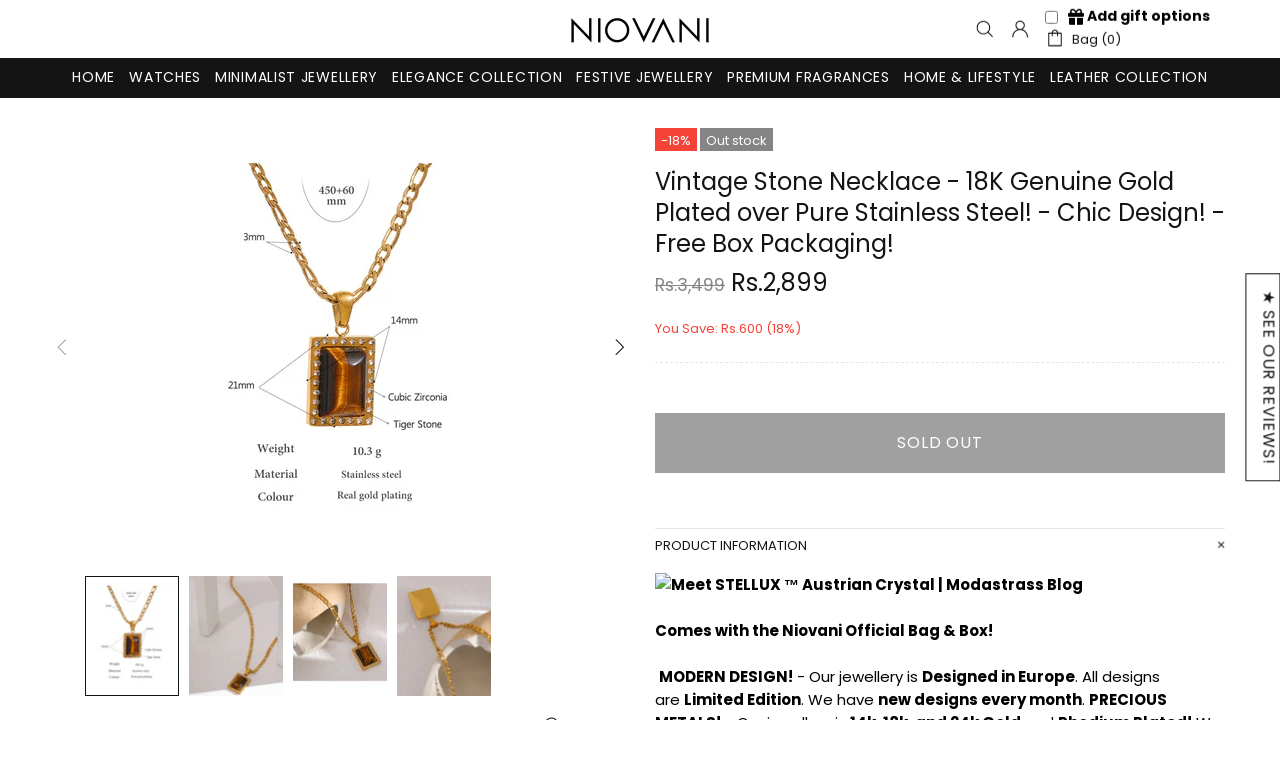

--- FILE ---
content_type: text/javascript; charset=utf-8
request_url: https://www.niovani.pk/products/vintage-stone-necklace-18k-genuine-gold-plated-over-pure-stainless-steel-chic-design-free-box-packaging.js
body_size: 1308
content:
{"id":6602591797312,"title":"Vintage Stone Necklace - 18K Genuine Gold Plated over Pure Stainless Steel! - Chic Design! - Free Box Packaging!","handle":"vintage-stone-necklace-18k-genuine-gold-plated-over-pure-stainless-steel-chic-design-free-box-packaging","description":"\u003cdiv data-mce-fragment=\"1\"\u003e\u003cstrong data-mce-fragment=\"1\"\u003e\u003cimg height=\"220\" width=\"271\" src=\"https:\/\/www.modastrass.com\/blog\/wp-content\/uploads\/2018\/11\/STELLUX-Austrian%E2%84%A2-Crystal.jpg\" alt=\"Meet STELLUX ™ Austrian Crystal | Modastrass Blog\" data-mce-fragment=\"1\" data-mce-src=\"https:\/\/www.modastrass.com\/blog\/wp-content\/uploads\/2018\/11\/STELLUX-Austrian%E2%84%A2-Crystal.jpg\"\u003e\u003c\/strong\u003e\u003c\/div\u003e\n\u003cdiv data-mce-fragment=\"1\"\u003e\n\u003cstrong data-mce-fragment=\"1\"\u003e\u003c\/strong\u003e\u003cbr data-mce-fragment=\"1\"\u003e\n\u003c\/div\u003e\n\u003cdiv data-mce-fragment=\"1\"\u003e\u003cstrong data-mce-fragment=\"1\"\u003eComes with the Niovani Official Bag \u0026amp; Box!\u003c\/strong\u003e\u003c\/div\u003e\n\u003cdiv data-mce-fragment=\"1\"\u003e\n\u003cstrong data-mce-fragment=\"1\"\u003e\u003c\/strong\u003e\u003cbr data-mce-fragment=\"1\"\u003e\n\u003c\/div\u003e\n\u003cdiv data-mce-fragment=\"1\"\u003e \u003cstrong data-mce-fragment=\"1\"\u003eMODERN DESIGN!\u003c\/strong\u003e\u003cspan data-mce-fragment=\"1\"\u003e \u003c\/span\u003e- Our jewellery is\u003cspan data-mce-fragment=\"1\"\u003e \u003c\/span\u003e\u003cstrong data-mce-fragment=\"1\"\u003eDesigned in Europe\u003c\/strong\u003e. All designs are\u003cspan data-mce-fragment=\"1\"\u003e \u003c\/span\u003e\u003cstrong data-mce-fragment=\"1\"\u003eLimited Edition\u003c\/strong\u003e. We have\u003cspan data-mce-fragment=\"1\"\u003e \u003c\/span\u003e\u003cstrong data-mce-fragment=\"1\"\u003enew designs every month\u003c\/strong\u003e.\u003cspan data-mce-fragment=\"1\"\u003e \u003c\/span\u003e\u003cstrong data-mce-fragment=\"1\"\u003ePRECIOUS METALS!\u003c\/strong\u003e\u003cspan data-mce-fragment=\"1\"\u003e \u003c\/span\u003e- Our jewellery is\u003cspan data-mce-fragment=\"1\"\u003e \u003c\/span\u003e\u003cstrong data-mce-fragment=\"1\"\u003e14k, 18k, and 24k Gold\u003c\/strong\u003e\u003cspan data-mce-fragment=\"1\"\u003e \u003c\/span\u003eand\u003cspan data-mce-fragment=\"1\"\u003e \u003c\/span\u003e\u003cstrong data-mce-fragment=\"1\"\u003eRhodium Plated!\u003c\/strong\u003e We use\u003cspan data-mce-fragment=\"1\"\u003e \u003c\/span\u003e\u003cstrong data-mce-fragment=\"1\"\u003eSterling 925 Silver\u003c\/strong\u003e,\u003cspan data-mce-fragment=\"1\"\u003e \u003c\/span\u003e\u003cstrong data-mce-fragment=\"1\"\u003eStainless Steel\u003c\/strong\u003e, and\u003cspan data-mce-fragment=\"1\"\u003e \u003c\/span\u003e\u003cstrong data-mce-fragment=\"1\"\u003eHIGH QUALITY Copper\u003c\/strong\u003e\u003cspan data-mce-fragment=\"1\"\u003e \u003c\/span\u003eto give you the best quality jewellery that is long lasting! Our jewellery is sure to give you compliments!\u003cspan data-mce-fragment=\"1\"\u003e \u003c\/span\u003e\u003cstrong data-mce-fragment=\"1\"\u003ePERFECT FOR ALL OCCASIONS!\u003c\/strong\u003e\u003cspan data-mce-fragment=\"1\"\u003e \u003c\/span\u003e- Our exclusive designs make them the perfect jewellery for everyday wear, \u0026amp; formal occasions! GIFT YOURSELF or your loved ones for Birthdays, Special Events; or just to show someone that you CARE!\u003cspan data-mce-fragment=\"1\"\u003e \u003c\/span\u003e\u003cstrong data-mce-fragment=\"1\"\u003eOur jewellery comes in SOFT, VELVET BAGS\u003c\/strong\u003e\u003cspan data-mce-fragment=\"1\"\u003e \u003c\/span\u003eto ensure the jewellery can always be kept SAFELY \u0026amp; SECURELY!\u003cspan data-mce-fragment=\"1\"\u003e \u003c\/span\u003e\u003cstrong data-mce-fragment=\"1\"\u003eQUALITY IS OUR CULTURE!\u003c\/strong\u003e\u003cspan data-mce-fragment=\"1\"\u003e \u003c\/span\u003e- All our products are HAND MADE \u0026amp;\u003cspan data-mce-fragment=\"1\"\u003e \u003c\/span\u003e\u003cstrong data-mce-fragment=\"1\"\u003eINSPECTED FOR QUALITY\u003c\/strong\u003e\u003cspan data-mce-fragment=\"1\"\u003e \u003c\/span\u003eduring the production process and before delivery! We provide top notch after sales service!\u003cspan data-mce-fragment=\"1\"\u003e \u003c\/span\u003e\u003cstrong data-mce-fragment=\"1\"\u003eCONTACT US ANYTIME\u003c\/strong\u003e\u003cspan data-mce-fragment=\"1\"\u003e \u003c\/span\u003eREGARDING ANY QUESTIONS!\u003cspan data-mce-fragment=\"1\"\u003e \u003c\/span\u003e\u003cstrong data-mce-fragment=\"1\"\u003eLead-Free, Nickel-Free, our products have passed the SGS Inspection Standard!\u003c\/strong\u003e\n\u003c\/div\u003e","published_at":"2022-05-06T17:54:14+05:00","created_at":"2022-05-06T17:54:14+05:00","vendor":"Niovani","type":"","tags":["Elegance Collection"],"price":289900,"price_min":289900,"price_max":289900,"available":false,"price_varies":false,"compare_at_price":349900,"compare_at_price_min":349900,"compare_at_price_max":349900,"compare_at_price_varies":false,"variants":[{"id":39426023948352,"title":"Default Title","option1":"Default Title","option2":null,"option3":null,"sku":"n113","requires_shipping":true,"taxable":true,"featured_image":null,"available":false,"name":"Vintage Stone Necklace - 18K Genuine Gold Plated over Pure Stainless Steel! - Chic Design! - Free Box Packaging!","public_title":null,"options":["Default Title"],"price":289900,"weight":0,"compare_at_price":349900,"inventory_management":"shopify","barcode":"","requires_selling_plan":false,"selling_plan_allocations":[]}],"images":["\/\/cdn.shopify.com\/s\/files\/1\/0159\/3301\/4080\/products\/Sb3abedd39be84cd3abfeec543dfc3128C.jpg?v=1651841671","\/\/cdn.shopify.com\/s\/files\/1\/0159\/3301\/4080\/products\/Se11e995997964d31b3ebad030c35ba40A.webp?v=1651841773","\/\/cdn.shopify.com\/s\/files\/1\/0159\/3301\/4080\/products\/Scb23a3eb34544e2590de8b20fb55b681g.webp?v=1651841672","\/\/cdn.shopify.com\/s\/files\/1\/0159\/3301\/4080\/products\/S371031c891d0433bb471fa25ef314f2ax.webp?v=1651841758"],"featured_image":"\/\/cdn.shopify.com\/s\/files\/1\/0159\/3301\/4080\/products\/Sb3abedd39be84cd3abfeec543dfc3128C.jpg?v=1651841671","options":[{"name":"Title","position":1,"values":["Default Title"]}],"url":"\/products\/vintage-stone-necklace-18k-genuine-gold-plated-over-pure-stainless-steel-chic-design-free-box-packaging","media":[{"alt":null,"id":20666075414592,"position":1,"preview_image":{"aspect_ratio":1.165,"height":824,"width":960,"src":"https:\/\/cdn.shopify.com\/s\/files\/1\/0159\/3301\/4080\/products\/Sb3abedd39be84cd3abfeec543dfc3128C.jpg?v=1651841671"},"aspect_ratio":1.165,"height":824,"media_type":"image","src":"https:\/\/cdn.shopify.com\/s\/files\/1\/0159\/3301\/4080\/products\/Sb3abedd39be84cd3abfeec543dfc3128C.jpg?v=1651841671","width":960},{"alt":null,"id":20666075447360,"position":2,"preview_image":{"aspect_ratio":1.0,"height":763,"width":763,"src":"https:\/\/cdn.shopify.com\/s\/files\/1\/0159\/3301\/4080\/products\/Se11e995997964d31b3ebad030c35ba40A.webp?v=1651841773"},"aspect_ratio":1.0,"height":763,"media_type":"image","src":"https:\/\/cdn.shopify.com\/s\/files\/1\/0159\/3301\/4080\/products\/Se11e995997964d31b3ebad030c35ba40A.webp?v=1651841773","width":763},{"alt":null,"id":20666075480128,"position":3,"preview_image":{"aspect_ratio":1.093,"height":878,"width":960,"src":"https:\/\/cdn.shopify.com\/s\/files\/1\/0159\/3301\/4080\/products\/Scb23a3eb34544e2590de8b20fb55b681g.webp?v=1651841672"},"aspect_ratio":1.093,"height":878,"media_type":"image","src":"https:\/\/cdn.shopify.com\/s\/files\/1\/0159\/3301\/4080\/products\/Scb23a3eb34544e2590de8b20fb55b681g.webp?v=1651841672","width":960},{"alt":null,"id":20666075512896,"position":4,"preview_image":{"aspect_ratio":1.0,"height":687,"width":687,"src":"https:\/\/cdn.shopify.com\/s\/files\/1\/0159\/3301\/4080\/products\/S371031c891d0433bb471fa25ef314f2ax.webp?v=1651841758"},"aspect_ratio":1.0,"height":687,"media_type":"image","src":"https:\/\/cdn.shopify.com\/s\/files\/1\/0159\/3301\/4080\/products\/S371031c891d0433bb471fa25ef314f2ax.webp?v=1651841758","width":687}],"requires_selling_plan":false,"selling_plan_groups":[]}